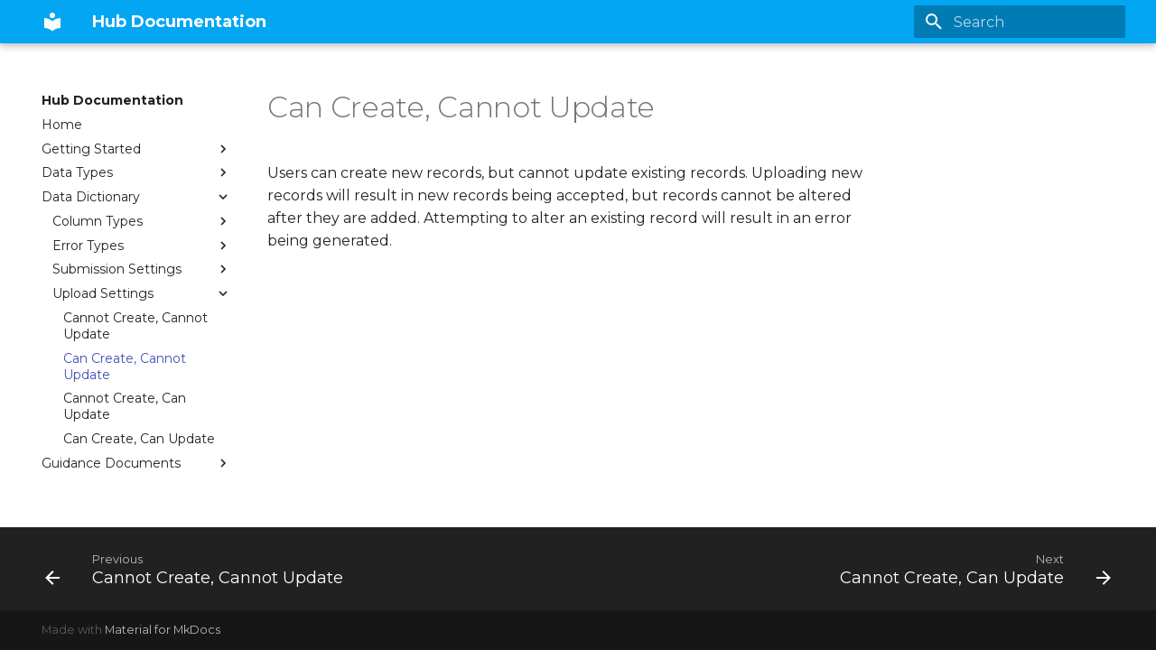

--- FILE ---
content_type: text/html; charset=utf-8
request_url: https://dcpcsb.gitlab.io/public-docs/data-dictionary/upload-settings/can-create-cannot-update/
body_size: 74610
content:

<!doctype html>
<html lang="en" class="no-js">
  <head>
    
      <meta charset="utf-8">
      <meta name="viewport" content="width=device-width,initial-scale=1">
      
      
      
      <link rel="icon" href="../../../assets/images/favicon.png">
      <meta name="generator" content="mkdocs-1.3.0, mkdocs-material-8.3.9">
    
    
      
        <title>Can Create, Cannot Update - Hub Documentation</title>
      
    
    
      <link rel="stylesheet" href="../../../assets/stylesheets/main.1d29e8d0.min.css">
      
        
        <link rel="stylesheet" href="../../../assets/stylesheets/palette.cbb835fc.min.css">
        
          
          
          <meta name="theme-color" content="#02a6f2">
        
      
      
    
    
    
      
        
        
        <link rel="preconnect" href="https://fonts.gstatic.com" crossorigin>
        <link rel="stylesheet" href="https://fonts.googleapis.com/css?family=Montserrat:300,300i,400,400i,700,700i%7CInconsolata:400,400i,700,700i&display=fallback">
        <style>:root{--md-text-font:"Montserrat";--md-code-font:"Inconsolata"}</style>
      
    
    
      <link rel="stylesheet" href="../../../stylesheets/extra.css">
    
    <script>__md_scope=new URL("../../..",location),__md_get=(e,_=localStorage,t=__md_scope)=>JSON.parse(_.getItem(t.pathname+"."+e)),__md_set=(e,_,t=localStorage,a=__md_scope)=>{try{t.setItem(a.pathname+"."+e,JSON.stringify(_))}catch(e){}}</script>
    
      

    
    
  </head>
  
  
    
    
    
    
    
    <body dir="ltr" data-md-color-scheme="" data-md-color-primary="light-blue" data-md-color-accent="orange">
  
    
    
    <input class="md-toggle" data-md-toggle="drawer" type="checkbox" id="__drawer" autocomplete="off">
    <input class="md-toggle" data-md-toggle="search" type="checkbox" id="__search" autocomplete="off">
    <label class="md-overlay" for="__drawer"></label>
    <div data-md-component="skip">
      
    </div>
    <div data-md-component="announce">
      
    </div>
    
    
      

<header class="md-header" data-md-component="header">
  <nav class="md-header__inner md-grid" aria-label="Header">
    <a href="../../.." title="Hub Documentation" class="md-header__button md-logo" aria-label="Hub Documentation" data-md-component="logo">
      
  
  <svg xmlns="http://www.w3.org/2000/svg" viewBox="0 0 24 24"><path d="M12 8a3 3 0 0 0 3-3 3 3 0 0 0-3-3 3 3 0 0 0-3 3 3 3 0 0 0 3 3m0 3.54C9.64 9.35 6.5 8 3 8v11c3.5 0 6.64 1.35 9 3.54 2.36-2.19 5.5-3.54 9-3.54V8c-3.5 0-6.64 1.35-9 3.54Z"/></svg>

    </a>
    <label class="md-header__button md-icon" for="__drawer">
      <svg xmlns="http://www.w3.org/2000/svg" viewBox="0 0 24 24"><path d="M3 6h18v2H3V6m0 5h18v2H3v-2m0 5h18v2H3v-2Z"/></svg>
    </label>
    <div class="md-header__title" data-md-component="header-title">
      <div class="md-header__ellipsis">
        <div class="md-header__topic">
          <span class="md-ellipsis">
            Hub Documentation
          </span>
        </div>
        <div class="md-header__topic" data-md-component="header-topic">
          <span class="md-ellipsis">
            
              Can Create, Cannot Update
            
          </span>
        </div>
      </div>
    </div>
    
    
    
      <label class="md-header__button md-icon" for="__search">
        <svg xmlns="http://www.w3.org/2000/svg" viewBox="0 0 24 24"><path d="M9.5 3A6.5 6.5 0 0 1 16 9.5c0 1.61-.59 3.09-1.56 4.23l.27.27h.79l5 5-1.5 1.5-5-5v-.79l-.27-.27A6.516 6.516 0 0 1 9.5 16 6.5 6.5 0 0 1 3 9.5 6.5 6.5 0 0 1 9.5 3m0 2C7 5 5 7 5 9.5S7 14 9.5 14 14 12 14 9.5 12 5 9.5 5Z"/></svg>
      </label>
      <div class="md-search" data-md-component="search" role="dialog">
  <label class="md-search__overlay" for="__search"></label>
  <div class="md-search__inner" role="search">
    <form class="md-search__form" name="search">
      <input type="text" class="md-search__input" name="query" aria-label="Search" placeholder="Search" autocapitalize="off" autocorrect="off" autocomplete="off" spellcheck="false" data-md-component="search-query" required>
      <label class="md-search__icon md-icon" for="__search">
        <svg xmlns="http://www.w3.org/2000/svg" viewBox="0 0 24 24"><path d="M9.5 3A6.5 6.5 0 0 1 16 9.5c0 1.61-.59 3.09-1.56 4.23l.27.27h.79l5 5-1.5 1.5-5-5v-.79l-.27-.27A6.516 6.516 0 0 1 9.5 16 6.5 6.5 0 0 1 3 9.5 6.5 6.5 0 0 1 9.5 3m0 2C7 5 5 7 5 9.5S7 14 9.5 14 14 12 14 9.5 12 5 9.5 5Z"/></svg>
        <svg xmlns="http://www.w3.org/2000/svg" viewBox="0 0 24 24"><path d="M20 11v2H8l5.5 5.5-1.42 1.42L4.16 12l7.92-7.92L13.5 5.5 8 11h12Z"/></svg>
      </label>
      <nav class="md-search__options" aria-label="Search">
        
        <button type="reset" class="md-search__icon md-icon" aria-label="Clear" tabindex="-1">
          <svg xmlns="http://www.w3.org/2000/svg" viewBox="0 0 24 24"><path d="M19 6.41 17.59 5 12 10.59 6.41 5 5 6.41 10.59 12 5 17.59 6.41 19 12 13.41 17.59 19 19 17.59 13.41 12 19 6.41Z"/></svg>
        </button>
      </nav>
      
    </form>
    <div class="md-search__output">
      <div class="md-search__scrollwrap" data-md-scrollfix>
        <div class="md-search-result" data-md-component="search-result">
          <div class="md-search-result__meta">
            Initializing search
          </div>
          <ol class="md-search-result__list"></ol>
        </div>
      </div>
    </div>
  </div>
</div>
    
    
  </nav>
  
</header>
    
    <div class="md-container" data-md-component="container">
      
      
        
          
        
      
      <main class="md-main" data-md-component="main">
        <div class="md-main__inner md-grid">
          
            
              
              <div class="md-sidebar md-sidebar--primary" data-md-component="sidebar" data-md-type="navigation" >
                <div class="md-sidebar__scrollwrap">
                  <div class="md-sidebar__inner">
                    


<nav class="md-nav md-nav--primary" aria-label="Navigation" data-md-level="0">
  <label class="md-nav__title" for="__drawer">
    <a href="../../.." title="Hub Documentation" class="md-nav__button md-logo" aria-label="Hub Documentation" data-md-component="logo">
      
  
  <svg xmlns="http://www.w3.org/2000/svg" viewBox="0 0 24 24"><path d="M12 8a3 3 0 0 0 3-3 3 3 0 0 0-3-3 3 3 0 0 0-3 3 3 3 0 0 0 3 3m0 3.54C9.64 9.35 6.5 8 3 8v11c3.5 0 6.64 1.35 9 3.54 2.36-2.19 5.5-3.54 9-3.54V8c-3.5 0-6.64 1.35-9 3.54Z"/></svg>

    </a>
    Hub Documentation
  </label>
  
  <ul class="md-nav__list" data-md-scrollfix>
    
      
      
      

  
  
  
    <li class="md-nav__item">
      <a href="../../.." class="md-nav__link">
        Home
      </a>
    </li>
  

    
      
      
      

  
  
  
    
    <li class="md-nav__item md-nav__item--nested">
      
      
        <input class="md-nav__toggle md-toggle" data-md-toggle="__nav_2" type="checkbox" id="__nav_2" >
      
      
      
      
        <label class="md-nav__link" for="__nav_2">
          Getting Started
          <span class="md-nav__icon md-icon"></span>
        </label>
      
      <nav class="md-nav" aria-label="Getting Started" data-md-level="1">
        <label class="md-nav__title" for="__nav_2">
          <span class="md-nav__icon md-icon"></span>
          Getting Started
        </label>
        <ul class="md-nav__list" data-md-scrollfix>
          
            
              
  
  
  
    <li class="md-nav__item">
      <a href="../../../getting-started/requesting-an-account/" class="md-nav__link">
        Requesting an Account
      </a>
    </li>
  

            
          
            
              
  
  
  
    <li class="md-nav__item">
      <a href="../../../getting-started/password-resets/" class="md-nav__link">
        Password Resets
      </a>
    </li>
  

            
          
            
              
  
  
  
    <li class="md-nav__item">
      <a href="../../../getting-started/data-submission-instructions/" class="md-nav__link">
        Data Submission Instructions
      </a>
    </li>
  

            
          
            
              
  
  
  
    <li class="md-nav__item">
      <a href="../../../getting-started/for-lea-hub-administrators/" class="md-nav__link">
        For LEA Hub Administrators
      </a>
    </li>
  

            
          
        </ul>
      </nav>
    </li>
  

    
      
      
      

  
  
  
    
    <li class="md-nav__item md-nav__item--nested">
      
      
        <input class="md-nav__toggle md-toggle" data-md-toggle="__nav_3" type="checkbox" id="__nav_3" >
      
      
      
      
        <label class="md-nav__link" for="__nav_3">
          Data Types
          <span class="md-nav__icon md-icon"></span>
        </label>
      
      <nav class="md-nav" aria-label="Data Types" data-md-level="1">
        <label class="md-nav__title" for="__nav_3">
          <span class="md-nav__icon md-icon"></span>
          Data Types
        </label>
        <ul class="md-nav__list" data-md-scrollfix>
          
            
              
  
  
  
    <li class="md-nav__item">
      <a href="../../../data-types/9th-grade-on-track-data/" class="md-nav__link">
        9th Grade on Track Data
      </a>
    </li>
  

            
          
            
              
  
  
  
    <li class="md-nav__item">
      <a href="../../../data-types/academic-functioning-levels/" class="md-nav__link">
        Academic Functioning Levels
      </a>
    </li>
  

            
          
            
              
  
  
  
    <li class="md-nav__item">
      <a href="../../../data-types/act-tests/" class="md-nav__link">
        ACT Tests
      </a>
    </li>
  

            
          
            
              
  
  
  
    <li class="md-nav__item">
      <a href="../../../data-types/adult-certification-outcomes/" class="md-nav__link">
        Adult Certification Outcomes
      </a>
    </li>
  

            
          
            
              
  
  
  
    <li class="md-nav__item">
      <a href="../../../data-types/adult-entered-retained-employment-or-postsecondary-outcomes/" class="md-nav__link">
        Adult Entered/Retained Employment or Postsecondary Outcomes
      </a>
    </li>
  

            
          
            
              
  
  
  
    <li class="md-nav__item">
      <a href="../../../data-types/adult-school-program-credentials-on-exit/" class="md-nav__link">
        Adult School Program Credentials on Exit
      </a>
    </li>
  

            
          
            
              
  
  
  
    <li class="md-nav__item">
      <a href="../../../data-types/advanced-placement-tests/" class="md-nav__link">
        Advanced Placement Tests
      </a>
    </li>
  

            
          
            
              
  
  
  
    <li class="md-nav__item">
      <a href="../../../data-types/ae-accountability-roster/" class="md-nav__link">
        AE Accountability Roster
      </a>
    </li>
  

            
          
            
              
  
  
  
    <li class="md-nav__item">
      <a href="../../../data-types/aimsweb/" class="md-nav__link">
        AIMSWEB
      </a>
    </li>
  

            
          
            
              
  
  
  
    <li class="md-nav__item">
      <a href="../../../data-types/alternative-assessment-rosters/" class="md-nav__link">
        Alternative Assessment Rosters
      </a>
    </li>
  

            
          
            
              
  
  
  
    <li class="md-nav__item">
      <a href="../../../data-types/alternative-school-credentials-by-end-of-program-year/" class="md-nav__link">
        Alternative School Credentials by End of Program Year
      </a>
    </li>
  

            
          
            
              
  
  
  
    <li class="md-nav__item">
      <a href="../../../data-types/alternative-school-graduate-outcomes/" class="md-nav__link">
        Alternative School Graduate Outcomes
      </a>
    </li>
  

            
          
            
              
  
  
  
    <li class="md-nav__item">
      <a href="../../../data-types/amc/" class="md-nav__link">
        AMC
      </a>
    </li>
  

            
          
            
              
  
  
  
    <li class="md-nav__item">
      <a href="../../../data-types/bracken/" class="md-nav__link">
        Bracken
      </a>
    </li>
  

            
          
            
              
  
  
  
    <li class="md-nav__item">
      <a href="../../../data-types/brigance/" class="md-nav__link">
        Brigance
      </a>
    </li>
  

            
          
            
              
  
  
  
    <li class="md-nav__item">
      <a href="../../../data-types/brigance-alternative-/" class="md-nav__link">
        Brigance (Alternative)
      </a>
    </li>
  

            
          
            
              
  
  
  
    <li class="md-nav__item">
      <a href="../../../data-types/career-and-college-acceptance/" class="md-nav__link">
        Career and College Acceptance
      </a>
    </li>
  

            
          
            
              
  
  
  
    <li class="md-nav__item">
      <a href="../../../data-types/career-skill-development/" class="md-nav__link">
        Career Skill Development
      </a>
    </li>
  

            
          
            
              
  
  
  
    <li class="md-nav__item">
      <a href="../../../data-types/certification-outcomes/" class="md-nav__link">
        Certification Outcomes
      </a>
    </li>
  

            
          
            
              
  
  
  
    <li class="md-nav__item">
      <a href="../../../data-types/certification-track-completions/" class="md-nav__link">
        Certification Track Completions
      </a>
    </li>
  

            
          
            
              
  
  
  
    <li class="md-nav__item">
      <a href="../../../data-types/certified-graduates/" class="md-nav__link">
        Certified Graduates
      </a>
    </li>
  

            
          
            
              
  
  
  
    <li class="md-nav__item">
      <a href="../../../data-types/cfrs-budget/" class="md-nav__link">
        CFRS Budget
      </a>
    </li>
  

            
          
            
              
  
  
  
    <li class="md-nav__item">
      <a href="../../../data-types/cfrs-draft-budget/" class="md-nav__link">
        CFRS Draft Budget
      </a>
    </li>
  

            
          
            
              
  
  
  
    <li class="md-nav__item">
      <a href="../../../data-types/circle-progress-monitoring/" class="md-nav__link">
        CIRCLE Progress Monitoring
      </a>
    </li>
  

            
          
            
              
  
  
  
    <li class="md-nav__item">
      <a href="../../../data-types/ck-pat/" class="md-nav__link">
        CK PAT
      </a>
    </li>
  

            
          
            
              
  
  
  
    <li class="md-nav__item">
      <a href="../../../data-types/class/" class="md-nav__link">
        CLASS
      </a>
    </li>
  

            
          
            
              
  
  
  
    <li class="md-nav__item">
      <a href="../../../data-types/college-and-career---entered/" class="md-nav__link">
        College and Career - Entered
      </a>
    </li>
  

            
          
            
              
  
  
  
    <li class="md-nav__item">
      <a href="../../../data-types/college-and-career---prior-postsecondary/" class="md-nav__link">
        College and Career - Prior Postsecondary
      </a>
    </li>
  

            
          
            
              
  
  
  
    <li class="md-nav__item">
      <a href="../../../data-types/college-and-career-readiness/" class="md-nav__link">
        College and Career Readiness
      </a>
    </li>
  

            
          
            
              
  
  
  
    <li class="md-nav__item">
      <a href="../../../data-types/college-and-career---retained/" class="md-nav__link">
        College and Career - Retained
      </a>
    </li>
  

            
          
            
              
  
  
  
    <li class="md-nav__item">
      <a href="../../../data-types/college-credits-earned/" class="md-nav__link">
        College Credits Earned
      </a>
    </li>
  

            
          
            
              
  
  
  
    <li class="md-nav__item">
      <a href="../../../data-types/community-service-hours/" class="md-nav__link">
        Community Service Hours
      </a>
    </li>
  

            
          
            
              
  
  
  
    <li class="md-nav__item">
      <a href="../../../data-types/competency-based-course-grades/" class="md-nav__link">
        Competency-Based Course Grades
      </a>
    </li>
  

            
          
            
              
  
  
  
    <li class="md-nav__item">
      <a href="../../../data-types/continuum-benchmark/" class="md-nav__link">
        Continuum Benchmark
      </a>
    </li>
  

            
          
            
              
  
  
  
    <li class="md-nav__item">
      <a href="../../../data-types/devereux-early-childhood-assessment-deca-/" class="md-nav__link">
        Devereux Early Childhood Assessment (DECA)
      </a>
    </li>
  

            
          
            
              
  
  
  
    <li class="md-nav__item">
      <a href="../../../data-types/dibels---6th-edition/" class="md-nav__link">
        DIBELS - 6th Edition
      </a>
    </li>
  

            
          
            
              
  
  
  
    <li class="md-nav__item">
      <a href="../../../data-types/dibels---next-edition/" class="md-nav__link">
        DIBELS - Next Edition
      </a>
    </li>
  

            
          
            
              
  
  
  
    <li class="md-nav__item">
      <a href="../../../data-types/discipline-2019-2020-/" class="md-nav__link">
        Discipline (2019-2020)
      </a>
    </li>
  

            
          
            
              
  
  
  
    <li class="md-nav__item">
      <a href="../../../data-types/discovery/" class="md-nav__link">
        Discovery
      </a>
    </li>
  

            
          
            
              
  
  
  
    <li class="md-nav__item">
      <a href="../../../data-types/domain-competency-scores/" class="md-nav__link">
        Domain Competency Scores
      </a>
    </li>
  

            
          
            
              
  
  
  
    <li class="md-nav__item">
      <a href="../../../data-types/dra/" class="md-nav__link">
        DRA
      </a>
    </li>
  

            
          
            
              
  
  
  
    <li class="md-nav__item">
      <a href="../../../data-types/dual-enrollment-grades/" class="md-nav__link">
        Dual Enrollment Grades
      </a>
    </li>
  

            
          
            
              
  
  
  
    <li class="md-nav__item">
      <a href="../../../data-types/easycbm/" class="md-nav__link">
        EasyCBM
      </a>
    </li>
  

            
          
            
              
  
  
  
    <li class="md-nav__item">
      <a href="../../../data-types/enrollment-budget/" class="md-nav__link">
        Enrollment Budget
      </a>
    </li>
  

            
          
            
              
  
  
  
    <li class="md-nav__item">
      <a href="../../../data-types/enrollment-projections/" class="md-nav__link">
        Enrollment Projections
      </a>
    </li>
  

            
          
            
              
  
  
  
    <li class="md-nav__item">
      <a href="../../../data-types/envisionmath/" class="md-nav__link">
        enVisionMATH
      </a>
    </li>
  

            
          
            
              
  
  
  
    <li class="md-nav__item">
      <a href="../../../data-types/every-child-ready/" class="md-nav__link">
        Every Child Ready
      </a>
    </li>
  

            
          
            
              
  
  
  
    <li class="md-nav__item">
      <a href="../../../data-types/extended-years-graduation-outcomes/" class="md-nav__link">
        Extended Years Graduation Outcomes
      </a>
    </li>
  

            
          
            
              
  
  
  
    <li class="md-nav__item">
      <a href="../../../data-types/far-management-organizations-related-parties/" class="md-nav__link">
        FAR Management Organizations / Related Parties
      </a>
    </li>
  

            
          
            
              
  
  
  
    <li class="md-nav__item">
      <a href="../../../data-types/foreign-language-credits/" class="md-nav__link">
        Foreign Language Credits
      </a>
    </li>
  

            
          
            
              
  
  
  
    <li class="md-nav__item">
      <a href="../../../data-types/foreign-language-proficiency/" class="md-nav__link">
        Foreign Language Proficiency
      </a>
    </li>
  

            
          
            
              
  
  
  
    <li class="md-nav__item">
      <a href="../../../data-types/fountas-pinnell/" class="md-nav__link">
        Fountas & Pinnell
      </a>
    </li>
  

            
          
            
              
  
  
  
    <li class="md-nav__item">
      <a href="../../../data-types/ged-ready-subject-tests/" class="md-nav__link">
        GED Ready Subject Tests
      </a>
    </li>
  

            
          
            
              
  
  
  
    <li class="md-nav__item">
      <a href="../../../data-types/ged-subject-tests/" class="md-nav__link">
        GED Subject Tests
      </a>
    </li>
  

            
          
            
              
  
  
  
    <li class="md-nav__item">
      <a href="../../../data-types/global-scholar/" class="md-nav__link">
        Global Scholar
      </a>
    </li>
  

            
          
            
              
  
  
  
    <li class="md-nav__item">
      <a href="../../../data-types/gmade/" class="md-nav__link">
        GMADE
      </a>
    </li>
  

            
          
            
              
  
  
  
    <li class="md-nav__item">
      <a href="../../../data-types/gold/" class="md-nav__link">
        GOLD
      </a>
    </li>
  

            
          
            
              
  
  
  
    <li class="md-nav__item">
      <a href="../../../data-types/grade-8-readiness-alternative-/" class="md-nav__link">
        Grade 8 Readiness (Alternative)
      </a>
    </li>
  

            
          
            
              
  
  
  
    <li class="md-nav__item">
      <a href="../../../data-types/high-school-credits-earned/" class="md-nav__link">
        High School Credits Earned
      </a>
    </li>
  

            
          
            
              
  
  
  
    <li class="md-nav__item">
      <a href="../../../data-types/high-school-cte-course-and-certification-outcomes/" class="md-nav__link">
        High School CTE Course and Certification Outcomes
      </a>
    </li>
  

            
          
            
              
  
  
  
    <li class="md-nav__item">
      <a href="../../../data-types/idel/" class="md-nav__link">
        IDEL
      </a>
    </li>
  

            
          
            
              
  
  
  
    <li class="md-nav__item">
      <a href="../../../data-types/iep-certificate-of-completion/" class="md-nav__link">
        IEP Certificate of Completion
      </a>
    </li>
  

            
          
            
              
  
  
  
    <li class="md-nav__item">
      <a href="../../../data-types/iep-goal-progress/" class="md-nav__link">
        IEP Goal Progress
      </a>
    </li>
  

            
          
            
              
  
  
  
    <li class="md-nav__item">
      <a href="../../../data-types/international-baccalaureate-grades/" class="md-nav__link">
        International Baccalaureate Grades
      </a>
    </li>
  

            
          
            
              
  
  
  
    <li class="md-nav__item">
      <a href="../../../data-types/internships/" class="md-nav__link">
        Internships
      </a>
    </li>
  

            
          
            
              
  
  
  
    <li class="md-nav__item">
      <a href="../../../data-types/i-ready/" class="md-nav__link">
        I-Ready
      </a>
    </li>
  

            
          
            
              
  
  
  
    <li class="md-nav__item">
      <a href="../../../data-types/i-ready-term-based-/" class="md-nav__link">
        I-Ready (Term-Based)
      </a>
    </li>
  

            
          
            
              
  
  
  
    <li class="md-nav__item">
      <a href="../../../data-types/journeys-assessment/" class="md-nav__link">
        Journeys Assessment
      </a>
    </li>
  

            
          
            
              
  
  
  
    <li class="md-nav__item">
      <a href="../../../data-types/lap-3/" class="md-nav__link">
        LAP-3
      </a>
    </li>
  

            
          
            
              
  
  
  
    <li class="md-nav__item">
      <a href="../../../data-types/law-activities/" class="md-nav__link">
        Law Activities
      </a>
    </li>
  

            
          
            
              
  
  
  
    <li class="md-nav__item">
      <a href="../../../data-types/learning-plan-completions/" class="md-nav__link">
        Learning Plan Completions
      </a>
    </li>
  

            
          
            
              
  
  
  
    <li class="md-nav__item">
      <a href="../../../data-types/mclass/" class="md-nav__link">
        mCLASS
      </a>
    </li>
  

            
          
            
              
  
  
  
    <li class="md-nav__item">
      <a href="../../../data-types/mi-write/" class="md-nav__link">
        MI Write
      </a>
    </li>
  

            
          
            
              
  
  
  
    <li class="md-nav__item">
      <a href="../../../data-types/myigdi/" class="md-nav__link">
        myIGDI
      </a>
    </li>
  

            
          
            
              
  
  
  
    <li class="md-nav__item">
      <a href="../../../data-types/mymath/" class="md-nav__link">
        myMath
      </a>
    </li>
  

            
          
            
              
  
  
  
    <li class="md-nav__item">
      <a href="../../../data-types/nedp/" class="md-nav__link">
        NEDP
      </a>
    </li>
  

            
          
            
              
  
  
  
    <li class="md-nav__item">
      <a href="../../../data-types/nrs-tests/" class="md-nav__link">
        NRS Tests
      </a>
    </li>
  

            
          
            
              
  
  
  
    <li class="md-nav__item">
      <a href="../../../data-types/nwea-map/" class="md-nav__link">
        NWEA MAP
      </a>
    </li>
  

            
          
            
              
  
  
  
    <li class="md-nav__item">
      <a href="../../../data-types/oral-proficiency-interviews/" class="md-nav__link">
        Oral Proficiency Interviews
      </a>
    </li>
  

            
          
            
              
  
  
  
    <li class="md-nav__item">
      <a href="../../../data-types/pals/" class="md-nav__link">
        PALS
      </a>
    </li>
  

            
          
            
              
  
  
  
    <li class="md-nav__item">
      <a href="../../../data-types/parent-conference-participation/" class="md-nav__link">
        Parent Conference Participation
      </a>
    </li>
  

            
          
            
              
  
  
  
    <li class="md-nav__item">
      <a href="../../../data-types/pcsb-budget/" class="md-nav__link">
        PCSB Budget
      </a>
    </li>
  

            
          
            
              
  
  
  
    <li class="md-nav__item">
      <a href="../../../data-types/physical-and-behavioral-health-positions/" class="md-nav__link">
        Physical and Behavioral Health Positions
      </a>
    </li>
  

            
          
            
              
  
  
  
    <li class="md-nav__item">
      <a href="../../../data-types/plazas-comunitarias/" class="md-nav__link">
        Plazas Comunitarias
      </a>
    </li>
  

            
          
            
              
  
  
  
    <li class="md-nav__item">
      <a href="../../../data-types/positive-behavior-rating-scale/" class="md-nav__link">
        Positive Behavior Rating Scale
      </a>
    </li>
  

            
          
            
              
  
  
  
    <li class="md-nav__item">
      <a href="../../../data-types/postsecondary-enrollments/" class="md-nav__link">
        Postsecondary Enrollments
      </a>
    </li>
  

            
          
            
              
  
  
  
    <li class="md-nav__item">
      <a href="../../../data-types/ppvt/" class="md-nav__link">
        PPVT
      </a>
    </li>
  

            
          
            
              
  
  
  
    <li class="md-nav__item">
      <a href="../../../data-types/program-activity-completions/" class="md-nav__link">
        Program Activity Completions
      </a>
    </li>
  

            
          
            
              
  
  
  
    <li class="md-nav__item">
      <a href="../../../data-types/promotion-rates/" class="md-nav__link">
        Promotion Rates
      </a>
    </li>
  

            
          
            
              
  
  
  
    <li class="md-nav__item">
      <a href="../../../data-types/psat-tests/" class="md-nav__link">
        PSAT Tests
      </a>
    </li>
  

            
          
            
              
  
  
  
    <li class="md-nav__item">
      <a href="../../../data-types/reading-journal/" class="md-nav__link">
        Reading Journal
      </a>
    </li>
  

            
          
            
              
  
  
  
    <li class="md-nav__item">
      <a href="../../../data-types/reengagement-of-truant-students/" class="md-nav__link">
        Reengagement of Truant Students
      </a>
    </li>
  

            
          
            
              
  
  
  
    <li class="md-nav__item">
      <a href="../../../data-types/resiliency-scales-for-children-and-adolescents/" class="md-nav__link">
        Resiliency Scales for Children and Adolescents
      </a>
    </li>
  

            
          
            
              
  
  
  
    <li class="md-nav__item">
      <a href="../../../data-types/sat-tests/" class="md-nav__link">
        SAT Tests
      </a>
    </li>
  

            
          
            
              
  
  
  
    <li class="md-nav__item">
      <a href="../../../data-types/scholastic-reading-inventory/" class="md-nav__link">
        Scholastic Reading Inventory
      </a>
    </li>
  

            
          
            
              
  
  
  
    <li class="md-nav__item">
      <a href="../../../data-types/seats-engagement-scores/" class="md-nav__link">
        SEAtS Engagement Scores
      </a>
    </li>
  

            
          
            
              
  
  
  
    <li class="md-nav__item">
      <a href="../../../data-types/service-learning-projects/" class="md-nav__link">
        Service Learning Projects
      </a>
    </li>
  

            
          
            
              
  
  
  
    <li class="md-nav__item">
      <a href="../../../data-types/six-year-acgr/" class="md-nav__link">
        Six Year ACGR
      </a>
    </li>
  

            
          
            
              
  
  
  
    <li class="md-nav__item">
      <a href="../../../data-types/skills-block-assessment/" class="md-nav__link">
        Skills Block Assessment
      </a>
    </li>
  

            
          
            
              
  
  
  
    <li class="md-nav__item">
      <a href="../../../data-types/spark-3000/" class="md-nav__link">
        Spark 3000
      </a>
    </li>
  

            
          
            
              
  
  
  
    <li class="md-nav__item">
      <a href="../../../data-types/sra/" class="md-nav__link">
        SRA
      </a>
    </li>
  

            
          
            
              
  
  
  
    <li class="md-nav__item">
      <a href="../../../data-types/ssis/" class="md-nav__link">
        SSIS
      </a>
    </li>
  

            
          
            
              
  
  
  
    <li class="md-nav__item">
      <a href="../../../data-types/standards-based-measures-of-proficiency/" class="md-nav__link">
        Standards Based Measures of Proficiency
      </a>
    </li>
  

            
          
            
              
  
  
  
    <li class="md-nav__item">
      <a href="../../../data-types/star/" class="md-nav__link">
        STAR
      </a>
    </li>
  

            
          
            
              
  
  
  
    <li class="md-nav__item">
      <a href="../../../data-types/star---early-literacy/" class="md-nav__link">
        STAR - Early Literacy
      </a>
    </li>
  

            
          
            
              
  
  
  
    <li class="md-nav__item">
      <a href="../../../data-types/star---spanish/" class="md-nav__link">
        STAR - Spanish
      </a>
    </li>
  

            
          
            
              
  
  
  
    <li class="md-nav__item">
      <a href="../../../data-types/strategic-teaching-and-evaluation-of-progress-step-/" class="md-nav__link">
        Strategic Teaching and Evaluation of Progress (STEP)
      </a>
    </li>
  

            
          
            
              
  
  
  
    <li class="md-nav__item">
      <a href="../../../data-types/supera/" class="md-nav__link">
        Supera
      </a>
    </li>
  

            
          
            
              
  
  
  
    <li class="md-nav__item">
      <a href="../../../data-types/technology-assessment/" class="md-nav__link">
        Technology Assessment
      </a>
    </li>
  

            
          
            
              
  
  
  
    <li class="md-nav__item">
      <a href="../../../data-types/tema/" class="md-nav__link">
        TEMA
      </a>
    </li>
  

            
          
            
              
  
  
  
    <li class="md-nav__item">
      <a href="../../../data-types/terra-nova/" class="md-nav__link">
        Terra Nova
      </a>
    </li>
  

            
          
            
              
  
  
  
    <li class="md-nav__item">
      <a href="../../../data-types/thesis-grades/" class="md-nav__link">
        Thesis Grades
      </a>
    </li>
  

            
          
            
              
  
  
  
    <li class="md-nav__item">
      <a href="../../../data-types/truancy-notification-review/" class="md-nav__link">
        Truancy Notification Review
      </a>
    </li>
  

            
          
            
              
  
  
  
    <li class="md-nav__item">
      <a href="../../../data-types/vbmapp/" class="md-nav__link">
        VBMAPP
      </a>
    </li>
  

            
          
        </ul>
      </nav>
    </li>
  

    
      
      
      

  
  
    
  
  
    
    <li class="md-nav__item md-nav__item--active md-nav__item--nested">
      
      
        <input class="md-nav__toggle md-toggle" data-md-toggle="__nav_4" type="checkbox" id="__nav_4" checked>
      
      
      
      
        <label class="md-nav__link" for="__nav_4">
          Data Dictionary
          <span class="md-nav__icon md-icon"></span>
        </label>
      
      <nav class="md-nav" aria-label="Data Dictionary" data-md-level="1">
        <label class="md-nav__title" for="__nav_4">
          <span class="md-nav__icon md-icon"></span>
          Data Dictionary
        </label>
        <ul class="md-nav__list" data-md-scrollfix>
          
            
              
  
  
  
    
    <li class="md-nav__item md-nav__item--nested">
      
      
        <input class="md-nav__toggle md-toggle" data-md-toggle="__nav_4_1" type="checkbox" id="__nav_4_1" >
      
      
      
      
        <label class="md-nav__link" for="__nav_4_1">
          Column Types
          <span class="md-nav__icon md-icon"></span>
        </label>
      
      <nav class="md-nav" aria-label="Column Types" data-md-level="2">
        <label class="md-nav__title" for="__nav_4_1">
          <span class="md-nav__icon md-icon"></span>
          Column Types
        </label>
        <ul class="md-nav__list" data-md-scrollfix>
          
            
              
  
  
  
    <li class="md-nav__item">
      <a href="../../column-types/bigint/" class="md-nav__link">
        Integer (Big)
      </a>
    </li>
  

            
          
            
              
  
  
  
    <li class="md-nav__item">
      <a href="../../column-types/boolean/" class="md-nav__link">
        Boolean (True/False)
      </a>
    </li>
  

            
          
            
              
  
  
  
    <li class="md-nav__item">
      <a href="../../column-types/date/" class="md-nav__link">
        Date
      </a>
    </li>
  

            
          
            
              
  
  
  
    <li class="md-nav__item">
      <a href="../../column-types/integer/" class="md-nav__link">
        Integer
      </a>
    </li>
  

            
          
            
              
  
  
  
    <li class="md-nav__item">
      <a href="../../column-types/mapped-id/" class="md-nav__link">
        Mapped ID
      </a>
    </li>
  

            
          
            
              
  
  
  
    <li class="md-nav__item">
      <a href="../../column-types/mapped-text/" class="md-nav__link">
        Mapped Text
      </a>
    </li>
  

            
          
            
              
  
  
  
    <li class="md-nav__item">
      <a href="../../column-types/numeric/" class="md-nav__link">
        Numeric
      </a>
    </li>
  

            
          
            
              
  
  
  
    <li class="md-nav__item">
      <a href="../../column-types/smallint/" class="md-nav__link">
        Integer (Small)
      </a>
    </li>
  

            
          
            
              
  
  
  
    <li class="md-nav__item">
      <a href="../../column-types/text/" class="md-nav__link">
        Text
      </a>
    </li>
  

            
          
            
              
  
  
  
    <li class="md-nav__item">
      <a href="../../column-types/timestamp-with-time-zone/" class="md-nav__link">
        Timestamp
      </a>
    </li>
  

            
          
            
              
  
  
  
    <li class="md-nav__item">
      <a href="../../column-types/uuid/" class="md-nav__link">
        UUID
      </a>
    </li>
  

            
          
        </ul>
      </nav>
    </li>
  

            
          
            
              
  
  
  
    
    <li class="md-nav__item md-nav__item--nested">
      
      
        <input class="md-nav__toggle md-toggle" data-md-toggle="__nav_4_2" type="checkbox" id="__nav_4_2" >
      
      
      
      
        <label class="md-nav__link" for="__nav_4_2">
          Error Types
          <span class="md-nav__icon md-icon"></span>
        </label>
      
      <nav class="md-nav" aria-label="Error Types" data-md-level="2">
        <label class="md-nav__title" for="__nav_4_2">
          <span class="md-nav__icon md-icon"></span>
          Error Types
        </label>
        <ul class="md-nav__list" data-md-scrollfix>
          
            
              
  
  
  
    <li class="md-nav__item">
      <a href="../../error-types/1/" class="md-nav__link">
        Not-Null Constraint
      </a>
    </li>
  

            
          
            
              
  
  
  
    <li class="md-nav__item">
      <a href="../../error-types/2/" class="md-nav__link">
        Date Conversion
      </a>
    </li>
  

            
          
            
              
  
  
  
    <li class="md-nav__item">
      <a href="../../error-types/3/" class="md-nav__link">
        Smallint Column Conversion
      </a>
    </li>
  

            
          
            
              
  
  
  
    <li class="md-nav__item">
      <a href="../../error-types/4/" class="md-nav__link">
        Integer Column Conversion
      </a>
    </li>
  

            
          
            
              
  
  
  
    <li class="md-nav__item">
      <a href="../../error-types/5/" class="md-nav__link">
        Bigint Column Conversion
      </a>
    </li>
  

            
          
            
              
  
  
  
    <li class="md-nav__item">
      <a href="../../error-types/6/" class="md-nav__link">
        Numeric Column Conversion
      </a>
    </li>
  

            
          
            
              
  
  
  
    <li class="md-nav__item">
      <a href="../../error-types/7/" class="md-nav__link">
        Boolean Column Conversion
      </a>
    </li>
  

            
          
            
              
  
  
  
    <li class="md-nav__item">
      <a href="../../error-types/8/" class="md-nav__link">
        Unique Column Constraint
      </a>
    </li>
  

            
          
            
              
  
  
  
    <li class="md-nav__item">
      <a href="../../error-types/9/" class="md-nav__link">
        Relationship Constraint
      </a>
    </li>
  

            
          
            
              
  
  
  
    <li class="md-nav__item">
      <a href="../../error-types/10/" class="md-nav__link">
        Range Test
      </a>
    </li>
  

            
          
            
              
  
  
  
    <li class="md-nav__item">
      <a href="../../error-types/11/" class="md-nav__link">
        Value Not In Mapping List
      </a>
    </li>
  

            
          
            
              
  
  
  
    <li class="md-nav__item">
      <a href="../../error-types/12/" class="md-nav__link">
        Value Not In Mapping List
      </a>
    </li>
  

            
          
            
              
  
  
  
    <li class="md-nav__item">
      <a href="../../error-types/13/" class="md-nav__link">
        Submission Constraint (Submission Not Allowed)
      </a>
    </li>
  

            
          
            
              
  
  
  
    <li class="md-nav__item">
      <a href="../../error-types/14/" class="md-nav__link">
        Submission Constraint (Submission Always Allowed)
      </a>
    </li>
  

            
          
            
              
  
  
  
    <li class="md-nav__item">
      <a href="../../error-types/15/" class="md-nav__link">
        Submission Constraint (During Window Only)
      </a>
    </li>
  

            
          
            
              
  
  
  
    <li class="md-nav__item">
      <a href="../../error-types/16/" class="md-nav__link">
        Submission Constraint (Before Due Date Only)
      </a>
    </li>
  

            
          
            
              
  
  
  
    <li class="md-nav__item">
      <a href="../../error-types/17/" class="md-nav__link">
        Submission Constraint (Before Submission Only)
      </a>
    </li>
  

            
          
            
              
  
  
  
    <li class="md-nav__item">
      <a href="../../error-types/18/" class="md-nav__link">
        Upload Constraint (Cannot Create, Cannot Update)
      </a>
    </li>
  

            
          
            
              
  
  
  
    <li class="md-nav__item">
      <a href="../../error-types/19/" class="md-nav__link">
        Upload Constraint (Can Create, Cannot Update)
      </a>
    </li>
  

            
          
            
              
  
  
  
    <li class="md-nav__item">
      <a href="../../error-types/20/" class="md-nav__link">
        Upload Constraint (Cannot Create, Can Update)
      </a>
    </li>
  

            
          
            
              
  
  
  
    <li class="md-nav__item">
      <a href="../../error-types/21/" class="md-nav__link">
        Upload Constraint (Can Create, Can Update)
      </a>
    </li>
  

            
          
            
              
  
  
  
    <li class="md-nav__item">
      <a href="../../error-types/22/" class="md-nav__link">
        Row Not Associated With Realm
      </a>
    </li>
  

            
          
            
              
  
  
  
    <li class="md-nav__item">
      <a href="../../error-types/23/" class="md-nav__link">
        File Cannot Be Read (Ensure .csv Format)
      </a>
    </li>
  

            
          
            
              
  
  
  
    <li class="md-nav__item">
      <a href="../../error-types/24/" class="md-nav__link">
        Empty File
      </a>
    </li>
  

            
          
            
              
  
  
  
    <li class="md-nav__item">
      <a href="../../error-types/25/" class="md-nav__link">
        Unmatched Data Type
      </a>
    </li>
  

            
          
            
              
  
  
  
    <li class="md-nav__item">
      <a href="../../error-types/26/" class="md-nav__link">
        Bad File(s)
      </a>
    </li>
  

            
          
            
              
  
  
  
    <li class="md-nav__item">
      <a href="../../error-types/27/" class="md-nav__link">
        Encoding Error
      </a>
    </li>
  

            
          
            
              
  
  
  
    <li class="md-nav__item">
      <a href="../../error-types/28/" class="md-nav__link">
        File Type Error
      </a>
    </li>
  

            
          
            
              
  
  
  
    <li class="md-nav__item">
      <a href="../../error-types/29/" class="md-nav__link">
        Data Type Lookup Failure
      </a>
    </li>
  

            
          
            
              
  
  
  
    <li class="md-nav__item">
      <a href="../../error-types/30/" class="md-nav__link">
        Character Limit
      </a>
    </li>
  

            
          
            
              
  
  
  
    <li class="md-nav__item">
      <a href="../../error-types/31/" class="md-nav__link">
        Upload Not Allowed by Staff/Admin
      </a>
    </li>
  

            
          
            
              
  
  
  
    <li class="md-nav__item">
      <a href="../../error-types/90/" class="md-nav__link">
        Certified Graduate USI Exists in a Prior Year
      </a>
    </li>
  

            
          
            
              
  
  
  
    <li class="md-nav__item">
      <a href="../../error-types/91/" class="md-nav__link">
        Invalid Diploma Issue Date Range
      </a>
    </li>
  

            
          
            
              
  
  
  
    <li class="md-nav__item">
      <a href="../../error-types/92/" class="md-nav__link">
        Record is not for current year or has been already validated
      </a>
    </li>
  

            
          
            
              
  
  
  
    <li class="md-nav__item">
      <a href="../../error-types/95/" class="md-nav__link">
        Check Start Test Completeness
      </a>
    </li>
  

            
          
            
              
  
  
  
    <li class="md-nav__item">
      <a href="../../error-types/96/" class="md-nav__link">
        Check End Test Completeness
      </a>
    </li>
  

            
          
            
              
  
  
  
    <li class="md-nav__item">
      <a href="../../error-types/97/" class="md-nav__link">
        Check Conditional Growth Percentile
      </a>
    </li>
  

            
          
            
              
  
  
  
    <li class="md-nav__item">
      <a href="../../error-types/98/" class="md-nav__link">
        Check Test Dates Consistency
      </a>
    </li>
  

            
          
            
              
  
  
  
    <li class="md-nav__item">
      <a href="../../error-types/101/" class="md-nav__link">
        Accountability Denominator or Has IEP look up returns null values, only existing records should be updated
      </a>
    </li>
  

            
          
            
              
  
  
  
    <li class="md-nav__item">
      <a href="../../error-types/102/" class="md-nav__link">
        Combination of Certification Outcome and Course Outcome does NOT exist
      </a>
    </li>
  

            
          
            
              
  
  
  
    <li class="md-nav__item">
      <a href="../../error-types/103/" class="md-nav__link">
        Interim Removal Fields Cannot Be Blank When Interim Removal Is 'Yes'
      </a>
    </li>
  

            
          
            
              
  
  
  
    <li class="md-nav__item">
      <a href="../../error-types/104/" class="md-nav__link">
        Start Dates Must Be On Or Before End Dates
      </a>
    </li>
  

            
          
            
              
  
  
  
    <li class="md-nav__item">
      <a href="../../error-types/105/" class="md-nav__link">
        Student's Assessment Grade Not Valid For Assessment
      </a>
    </li>
  

            
          
            
              
  
  
  
    <li class="md-nav__item">
      <a href="../../error-types/106/" class="md-nav__link">
        Validation Deadlines Processor Can Only Create Simple Deadlines. Use Data Type Processors for Complex Deadlines
      </a>
    </li>
  

            
          
            
              
  
  
  
    <li class="md-nav__item">
      <a href="../../error-types/107/" class="md-nav__link">
        Non-Null Campus/Year Combination Which Is Invalid
      </a>
    </li>
  

            
          
            
              
  
  
  
    <li class="md-nav__item">
      <a href="../../error-types/108/" class="md-nav__link">
        Credits Earned Cannot Exceed Credits Attempted
      </a>
    </li>
  

            
          
            
              
  
  
  
    <li class="md-nav__item">
      <a href="../../error-types/109/" class="md-nav__link">
        Goals Mastered and Goals Progressing Cannot Combine to More Than Goals Total
      </a>
    </li>
  

            
          
            
              
  
  
  
    <li class="md-nav__item">
      <a href="../../error-types/110/" class="md-nav__link">
        Invalid combination of Data Type (data_type) and Column Name (column_name)
      </a>
    </li>
  

            
          
            
              
  
  
  
    <li class="md-nav__item">
      <a href="../../error-types/111/" class="md-nav__link">
        Conflict on unique mapping (data_type_id, column_position, source_value)
      </a>
    </li>
  

            
          
            
              
  
  
  
    <li class="md-nav__item">
      <a href="../../error-types/112/" class="md-nav__link">
        Cannot create additional NULL source values
      </a>
    </li>
  

            
          
            
              
  
  
  
    <li class="md-nav__item">
      <a href="../../error-types/113/" class="md-nav__link">
        Invalid mapping for update - trying to update non-existing mapping
      </a>
    </li>
  

            
          
            
              
  
  
  
    <li class="md-nav__item">
      <a href="../../error-types/114/" class="md-nav__link">
        Invalid mapping for update - trying to update mapping more than once
      </a>
    </li>
  

            
          
            
              
  
  
  
    <li class="md-nav__item">
      <a href="../../error-types/115/" class="md-nav__link">
        LEA/Final enrollment grade projections are greater than the enrollment ceiling
      </a>
    </li>
  

            
          
            
              
  
  
  
    <li class="md-nav__item">
      <a href="../../error-types/116/" class="md-nav__link">
        LEA/Final at risk projections are greater than the total of all LEA/Final enrollment grade projections
      </a>
    </li>
  

            
          
            
              
  
  
  
    <li class="md-nav__item">
      <a href="../../error-types/117/" class="md-nav__link">
        LEA/Final english learner projections are greater than the total of all LEA/Final enrollment grade projections
      </a>
    </li>
  

            
          
            
              
  
  
  
    <li class="md-nav__item">
      <a href="../../error-types/118/" class="md-nav__link">
        LEA/Final special education projections are greater than the total of all LEA/Final enrollment grade projections
      </a>
    </li>
  

            
          
            
              
  
  
  
    <li class="md-nav__item">
      <a href="../../error-types/119/" class="md-nav__link">
        LEA/Final residential projections are greater than the total of all LEA/Final enrollment grade projections
      </a>
    </li>
  

            
          
            
              
  
  
  
    <li class="md-nav__item">
      <a href="../../error-types/120/" class="md-nav__link">
        LEA/Final residential english learner projections are greater than the total of all LEA/Final enrollment residential projections
      </a>
    </li>
  

            
          
            
              
  
  
  
    <li class="md-nav__item">
      <a href="../../error-types/121/" class="md-nav__link">
        LEA/Final residential special education projections are greater than the total of all LEA/Final enrollment residential projections
      </a>
    </li>
  

            
          
            
              
  
  
  
    <li class="md-nav__item">
      <a href="../../error-types/122/" class="md-nav__link">
        LEA/Final special education extended school year projections are greater than the total of all LEA/Final special education projections
      </a>
    </li>
  

            
          
            
              
  
  
  
    <li class="md-nav__item">
      <a href="../../error-types/123/" class="md-nav__link">
        Points > Possible Points
      </a>
    </li>
  

            
          
            
              
  
  
  
    <li class="md-nav__item">
      <a href="../../error-types/124/" class="md-nav__link">
        Points > Weight
      </a>
    </li>
  

            
          
            
              
  
  
  
    <li class="md-nav__item">
      <a href="../../error-types/125/" class="md-nav__link">
        Revisions have overlapping effective/expiration dates
      </a>
    </li>
  

            
          
            
              
  
  
  
    <li class="md-nav__item">
      <a href="../../error-types/126/" class="md-nav__link">
        Only one current value per key allowed
      </a>
    </li>
  

            
          
            
              
  
  
  
    <li class="md-nav__item">
      <a href="../../error-types/127/" class="md-nav__link">
        Date windows must be complete or fully empty; cannot have start date without end date or vice-versa
      </a>
    </li>
  

            
          
            
              
  
  
  
    <li class="md-nav__item">
      <a href="../../error-types/128/" class="md-nav__link">
        Upload Constraint (No Matching NRS Test)
      </a>
    </li>
  

            
          
            
              
  
  
  
    <li class="md-nav__item">
      <a href="../../error-types/129/" class="md-nav__link">
        Partial Submission
      </a>
    </li>
  

            
          
            
              
  
  
  
    <li class="md-nav__item">
      <a href="../../error-types/130/" class="md-nav__link">
        Student Cannot Be Reenrolled and Not Eligible to Reenroll
      </a>
    </li>
  

            
          
            
              
  
  
  
    <li class="md-nav__item">
      <a href="../../error-types/131/" class="md-nav__link">
        Student Cannot Be Reenrolled and Not Eligible to Reenroll and Not Returned to LEA
      </a>
    </li>
  

            
          
            
              
  
  
  
    <li class="md-nav__item">
      <a href="../../error-types/132/" class="md-nav__link">
        Student Cannot Be Reenrolled and Not Returned to LEA
      </a>
    </li>
  

            
          
            
              
  
  
  
    <li class="md-nav__item">
      <a href="../../error-types/133/" class="md-nav__link">
        Student Cannot Be Not Reenrolled, Returned to LEA, and Not Eligible to Reenroll
      </a>
    </li>
  

            
          
            
              
  
  
  
    <li class="md-nav__item">
      <a href="../../error-types/134/" class="md-nav__link">
        Invalid School Year Month
      </a>
    </li>
  

            
          
            
              
  
  
  
    <li class="md-nav__item">
      <a href="../../error-types/135/" class="md-nav__link">
        Missing Months
      </a>
    </li>
  

            
          
            
              
  
  
  
    <li class="md-nav__item">
      <a href="../../error-types/136/" class="md-nav__link">
        Missing Internship Organization
      </a>
    </li>
  

            
          
            
              
  
  
  
    <li class="md-nav__item">
      <a href="../../error-types/137/" class="md-nav__link">
        Quarter Conflicts With Monthly Submission Requirement
      </a>
    </li>
  

            
          
            
              
  
  
  
    <li class="md-nav__item">
      <a href="../../error-types/138/" class="md-nav__link">
        Month Conflicts With Quarterly Submission Requirement
      </a>
    </li>
  

            
          
            
              
  
  
  
    <li class="md-nav__item">
      <a href="../../error-types/139/" class="md-nav__link">
        Duplicate records for school_name
      </a>
    </li>
  

            
          
            
              
  
  
  
    <li class="md-nav__item">
      <a href="../../error-types/140/" class="md-nav__link">
        Duplicate records for calendar_name
      </a>
    </li>
  

            
          
            
              
  
  
  
    <li class="md-nav__item">
      <a href="../../error-types/141/" class="md-nav__link">
        Duplicate records for day_type
      </a>
    </li>
  

            
          
            
              
  
  
  
    <li class="md-nav__item">
      <a href="../../error-types/142/" class="md-nav__link">
        Duplicate records for first_day
      </a>
    </li>
  

            
          
            
              
  
  
  
    <li class="md-nav__item">
      <a href="../../error-types/143/" class="md-nav__link">
        Valide calendar_codes not present
      </a>
    </li>
  

            
          
            
              
  
  
  
    <li class="md-nav__item">
      <a href="../../error-types/144/" class="md-nav__link">
        Validate calendar codes in adult_feed
      </a>
    </li>
  

            
          
            
              
  
  
  
    <li class="md-nav__item">
      <a href="../../error-types/145/" class="md-nav__link">
        Start Score Must Be Within Valid Range
      </a>
    </li>
  

            
          
            
              
  
  
  
    <li class="md-nav__item">
      <a href="../../error-types/146/" class="md-nav__link">
        End Score Must Be Within Valid Range
      </a>
    </li>
  

            
          
            
              
  
  
  
    <li class="md-nav__item">
      <a href="../../error-types/147/" class="md-nav__link">
        Written Justification Date Missing
      </a>
    </li>
  

            
          
            
              
  
  
  
    <li class="md-nav__item">
      <a href="../../error-types/148/" class="md-nav__link">
        Written Justification Date Invalid
      </a>
    </li>
  

            
          
            
              
  
  
  
    <li class="md-nav__item">
      <a href="../../error-types/149/" class="md-nav__link">
        Injury Causation / Reporting Conflict
      </a>
    </li>
  

            
          
            
              
  
  
  
    <li class="md-nav__item">
      <a href="../../error-types/150/" class="md-nav__link">
        Invalid Disciplinary Unenrollment Incident ID
      </a>
    </li>
  

            
          
            
              
  
  
  
    <li class="md-nav__item">
      <a href="../../error-types/151/" class="md-nav__link">
        Conflicting Unenrollment Reporting
      </a>
    </li>
  

            
          
            
              
  
  
  
    <li class="md-nav__item">
      <a href="../../error-types/152/" class="md-nav__link">
        Invalid Incident ID
      </a>
    </li>
  

            
          
            
              
  
  
  
    <li class="md-nav__item">
      <a href="../../error-types/153/" class="md-nav__link">
        Valid Calendar ID is not present
      </a>
    </li>
  

            
          
            
              
  
  
  
    <li class="md-nav__item">
      <a href="../../error-types/154/" class="md-nav__link">
        Invalid Program
      </a>
    </li>
  

            
          
            
              
  
  
  
    <li class="md-nav__item">
      <a href="../../error-types/155/" class="md-nav__link">
        Cannot Process Interim Financial Statement Submissions
      </a>
    </li>
  

            
          
            
              
  
  
  
    <li class="md-nav__item">
      <a href="../../error-types/156/" class="md-nav__link">
        Sum of financial values does not equal Total Expenditures
      </a>
    </li>
  

            
          
            
              
  
  
  
    <li class="md-nav__item">
      <a href="../../error-types/157/" class="md-nav__link">
        Both Agreement Expiration Date and Agreement Expiration Date Description cannot be empty
      </a>
    </li>
  

            
          
            
              
  
  
  
    <li class="md-nav__item">
      <a href="../../error-types/158/" class="md-nav__link">
        Incomplete File Submission
      </a>
    </li>
  

            
          
            
              
  
  
  
    <li class="md-nav__item">
      <a href="../../error-types/159/" class="md-nav__link">
        Pivot Operation Failure
      </a>
    </li>
  

            
          
            
              
  
  
  
    <li class="md-nav__item">
      <a href="../../error-types/160/" class="md-nav__link">
        Assessment Declartion Choice Required
      </a>
    </li>
  

            
          
            
              
  
  
  
    <li class="md-nav__item">
      <a href="../../error-types/161/" class="md-nav__link">
        For the K-3 NWEA MAP Growth Outcomes measures, IDs 1 and 2, for grade 3 only the choice must opt in or out of both measures.
      </a>
    </li>
  

            
          
            
              
  
  
  
    <li class="md-nav__item">
      <a href="../../error-types/162/" class="md-nav__link">
        Cannot update Assessment ID when mandatory.
      </a>
    </li>
  

            
          
            
              
  
  
  
    <li class="md-nav__item">
      <a href="../../error-types/163/" class="md-nav__link">
        Policy Compliance Error
      </a>
    </li>
  

            
          
            
              
  
  
  
    <li class="md-nav__item">
      <a href="../../error-types/164/" class="md-nav__link">
        Assessment Participation Requirement Error
      </a>
    </li>
  

            
          
            
              
  
  
  
    <li class="md-nav__item">
      <a href="../../error-types/165/" class="md-nav__link">
        Immutable Field Update Error
      </a>
    </li>
  

            
          
            
              
  
  
  
    <li class="md-nav__item">
      <a href="../../error-types/166/" class="md-nav__link">
        Partial Opt-In for Grade-Level Subjects
      </a>
    </li>
  

            
          
            
              
  
  
  
    <li class="md-nav__item">
      <a href="../../error-types/167/" class="md-nav__link">
        Review End Date must proceed Notifcation Date
      </a>
    </li>
  

            
          
            
              
  
  
  
    <li class="md-nav__item">
      <a href="../../error-types/168/" class="md-nav__link">
        Test date invalid for Push Forward Test
      </a>
    </li>
  

            
          
            
              
  
  
  
    <li class="md-nav__item">
      <a href="../../error-types/169/" class="md-nav__link">
        Student in Accountability Universe Incorrectly Marked as Excluded
      </a>
    </li>
  

            
          
        </ul>
      </nav>
    </li>
  

            
          
            
              
  
  
  
    
    <li class="md-nav__item md-nav__item--nested">
      
      
        <input class="md-nav__toggle md-toggle" data-md-toggle="__nav_4_3" type="checkbox" id="__nav_4_3" >
      
      
      
      
        <label class="md-nav__link" for="__nav_4_3">
          Submission Settings
          <span class="md-nav__icon md-icon"></span>
        </label>
      
      <nav class="md-nav" aria-label="Submission Settings" data-md-level="2">
        <label class="md-nav__title" for="__nav_4_3">
          <span class="md-nav__icon md-icon"></span>
          Submission Settings
        </label>
        <ul class="md-nav__list" data-md-scrollfix>
          
            
              
  
  
  
    <li class="md-nav__item">
      <a href="../../submission-settings/never/" class="md-nav__link">
        Never
      </a>
    </li>
  

            
          
            
              
  
  
  
    <li class="md-nav__item">
      <a href="../../submission-settings/anytime/" class="md-nav__link">
        Anytime
      </a>
    </li>
  

            
          
            
              
  
  
  
    <li class="md-nav__item">
      <a href="../../submission-settings/during-submission-window-only/" class="md-nav__link">
        During Submission Window Only
      </a>
    </li>
  

            
          
            
              
  
  
  
    <li class="md-nav__item">
      <a href="../../submission-settings/before-due-date-only/" class="md-nav__link">
        Before Due Date Only
      </a>
    </li>
  

            
          
            
              
  
  
  
    <li class="md-nav__item">
      <a href="../../submission-settings/before-submission-only/" class="md-nav__link">
        Before Submission Only
      </a>
    </li>
  

            
          
        </ul>
      </nav>
    </li>
  

            
          
            
              
  
  
    
  
  
    
    <li class="md-nav__item md-nav__item--active md-nav__item--nested">
      
      
        <input class="md-nav__toggle md-toggle" data-md-toggle="__nav_4_4" type="checkbox" id="__nav_4_4" checked>
      
      
      
      
        <label class="md-nav__link" for="__nav_4_4">
          Upload Settings
          <span class="md-nav__icon md-icon"></span>
        </label>
      
      <nav class="md-nav" aria-label="Upload Settings" data-md-level="2">
        <label class="md-nav__title" for="__nav_4_4">
          <span class="md-nav__icon md-icon"></span>
          Upload Settings
        </label>
        <ul class="md-nav__list" data-md-scrollfix>
          
            
              
  
  
  
    <li class="md-nav__item">
      <a href="../cannot-create-cannot-update/" class="md-nav__link">
        Cannot Create, Cannot Update
      </a>
    </li>
  

            
          
            
              
  
  
    
  
  
    <li class="md-nav__item md-nav__item--active">
      
      <input class="md-nav__toggle md-toggle" data-md-toggle="toc" type="checkbox" id="__toc">
      
      
      
      <a href="./" class="md-nav__link md-nav__link--active">
        Can Create, Cannot Update
      </a>
      
    </li>
  

            
          
            
              
  
  
  
    <li class="md-nav__item">
      <a href="../cannot-create-can-update/" class="md-nav__link">
        Cannot Create, Can Update
      </a>
    </li>
  

            
          
            
              
  
  
  
    <li class="md-nav__item">
      <a href="../can-create-can-update/" class="md-nav__link">
        Can Create, Can Update
      </a>
    </li>
  

            
          
        </ul>
      </nav>
    </li>
  

            
          
        </ul>
      </nav>
    </li>
  

    
      
      
      

  
  
  
    
    <li class="md-nav__item md-nav__item--nested">
      
      
        <input class="md-nav__toggle md-toggle" data-md-toggle="__nav_5" type="checkbox" id="__nav_5" >
      
      
      
      
        <label class="md-nav__link" for="__nav_5">
          Guidance Documents
          <span class="md-nav__icon md-icon"></span>
        </label>
      
      <nav class="md-nav" aria-label="Guidance Documents" data-md-level="1">
        <label class="md-nav__title" for="__nav_5">
          <span class="md-nav__icon md-icon"></span>
          Guidance Documents
        </label>
        <ul class="md-nav__list" data-md-scrollfix>
          
            
              
  
  
  
    <li class="md-nav__item">
      <a href="../../../guidance-documents/Metric-Validation-Guidance/" class="md-nav__link">
        Metric Validation
      </a>
    </li>
  

            
          
            
              
  
  
  
    <li class="md-nav__item">
      <a href="../../../guidance-documents/SY24-25_Production_Cycle_Timelines/" class="md-nav__link">
        SY 2024-2025 Production Cycle Timelines
      </a>
    </li>
  

            
          
            
              
  
  
  
    <li class="md-nav__item">
      <a href="../../../guidance-documents/Roster-Confirmation-Data-Submission-Guidance/" class="md-nav__link">
        Roster Confirmation and Data Submission
      </a>
    </li>
  

            
          
            
              
  
  
  
    <li class="md-nav__item">
      <a href="../../../guidance-documents/Certified-Graduates-List/" class="md-nav__link">
        Certified Graduates List
      </a>
    </li>
  

            
          
            
              
  
  
  
    <li class="md-nav__item">
      <a href="../../../guidance-documents/LEA-Annual-Report/" class="md-nav__link">
        LEA Annual Report
      </a>
    </li>
  

            
          
            
              
  
  
  
    <li class="md-nav__item">
      <a href="../../../guidance-documents/Accountability-Demographics/" class="md-nav__link">
        Accountability Demographics
      </a>
    </li>
  

            
          
            
              
  
  
  
    <li class="md-nav__item">
      <a href="../../../guidance-documents/Facility-Assessment-Survey/" class="md-nav__link">
        Facility Assessment Survey
      </a>
    </li>
  

            
          
            
              
  
  
  
    <li class="md-nav__item">
      <a href="../../../guidance-documents/SY24-25-and-SY25-26-LaunchPad/" class="md-nav__link">
        SY 2024-2025 and SY 2025-2026 Launchpad
      </a>
    </li>
  

            
          
            
              
  
  
  
    <li class="md-nav__item">
      <a href="../../../guidance-documents/SY25-26-Entity-Management-Information-%28EMI%29/" class="md-nav__link">
        SY 2025-2026 Entity Management Information (EMI)
      </a>
    </li>
  

            
          
        </ul>
      </nav>
    </li>
  

    
  </ul>
</nav>
                  </div>
                </div>
              </div>
            
            
              
              <div class="md-sidebar md-sidebar--secondary" data-md-component="sidebar" data-md-type="toc" >
                <div class="md-sidebar__scrollwrap">
                  <div class="md-sidebar__inner">
                    

<nav class="md-nav md-nav--secondary" aria-label="Table of contents">
  
  
  
  
</nav>
                  </div>
                </div>
              </div>
            
          
          <div class="md-content" data-md-component="content">
            <article class="md-content__inner md-typeset">
              
                


  <h1>Can Create, Cannot Update</h1>

<!-- AUTOGENERATED FILE; DO NOT MODIFY -->
<p>Users can create new records, but cannot update existing records. Uploading new records will result in new records being accepted, but records cannot be altered after they are added. Attempting to alter an existing record will result in an error being generated.</p>

              
            </article>
            
          </div>
        </div>
        
      </main>
      
        <footer class="md-footer">
  
    
    <nav class="md-footer__inner md-grid" aria-label="Footer" >
      
        
        <a href="../cannot-create-cannot-update/" class="md-footer__link md-footer__link--prev" aria-label="Previous: Cannot Create, Cannot Update" rel="prev">
          <div class="md-footer__button md-icon">
            <svg xmlns="http://www.w3.org/2000/svg" viewBox="0 0 24 24"><path d="M20 11v2H8l5.5 5.5-1.42 1.42L4.16 12l7.92-7.92L13.5 5.5 8 11h12Z"/></svg>
          </div>
          <div class="md-footer__title">
            <div class="md-ellipsis">
              <span class="md-footer__direction">
                Previous
              </span>
              Cannot Create, Cannot Update
            </div>
          </div>
        </a>
      
      
        
        <a href="../cannot-create-can-update/" class="md-footer__link md-footer__link--next" aria-label="Next: Cannot Create, Can Update" rel="next">
          <div class="md-footer__title">
            <div class="md-ellipsis">
              <span class="md-footer__direction">
                Next
              </span>
              Cannot Create, Can Update
            </div>
          </div>
          <div class="md-footer__button md-icon">
            <svg xmlns="http://www.w3.org/2000/svg" viewBox="0 0 24 24"><path d="M4 11v2h12l-5.5 5.5 1.42 1.42L19.84 12l-7.92-7.92L10.5 5.5 16 11H4Z"/></svg>
          </div>
        </a>
      
    </nav>
  
  <div class="md-footer-meta md-typeset">
    <div class="md-footer-meta__inner md-grid">
      <div class="md-copyright">
  
  
    Made with
    <a href="https://squidfunk.github.io/mkdocs-material/" target="_blank" rel="noopener">
      Material for MkDocs
    </a>
  
</div>
      
    </div>
  </div>
</footer>
      
    </div>
    <div class="md-dialog" data-md-component="dialog">
      <div class="md-dialog__inner md-typeset"></div>
    </div>
    <script id="__config" type="application/json">{"base": "../../..", "features": [], "search": "../../../assets/javascripts/workers/search.b97dbffb.min.js", "translations": {"clipboard.copied": "Copied to clipboard", "clipboard.copy": "Copy to clipboard", "search.config.lang": "en", "search.config.pipeline": "trimmer, stopWordFilter", "search.config.separator": "[\\s\\-]+", "search.placeholder": "Search", "search.result.more.one": "1 more on this page", "search.result.more.other": "# more on this page", "search.result.none": "No matching documents", "search.result.one": "1 matching document", "search.result.other": "# matching documents", "search.result.placeholder": "Type to start searching", "search.result.term.missing": "Missing", "select.version.title": "Select version"}}</script>
    
    
      <script src="../../../assets/javascripts/bundle.6c7ad80a.min.js"></script>
      
        <script src="../../../javascript/extra.js"></script>
      
    
  </body>
</html>

--- FILE ---
content_type: text/css; charset=utf-8
request_url: https://dcpcsb.gitlab.io/public-docs/stylesheets/extra.css
body_size: 453
content:
 /* Style the button that is used to open and close the collapsible content */
.collapsible {
  background-color: #eee;
  color: #444;
  cursor: pointer;
  padding: 18px;
  width: 100%;
  border: none;
  text-align: left;
  outline: none;
  font-size: 15px;
  font-family: Montserrat
}

/* Add a background color to the button if it is clicked on (add the .active
class with JS), and when you move the mouse over it (hover) */
.active, .collapsible:hover {
  background-color: #ccc;
}

/* Style the collapsible content. Note: hidden by default */
.content, .content-grey {
  padding: 0 18px;
  display: none;
  overflow: hidden;
  background-color: #FFFFFF;
}

/* Change the width of the main window*/
.md-content {
    margin-right: auto;
}

